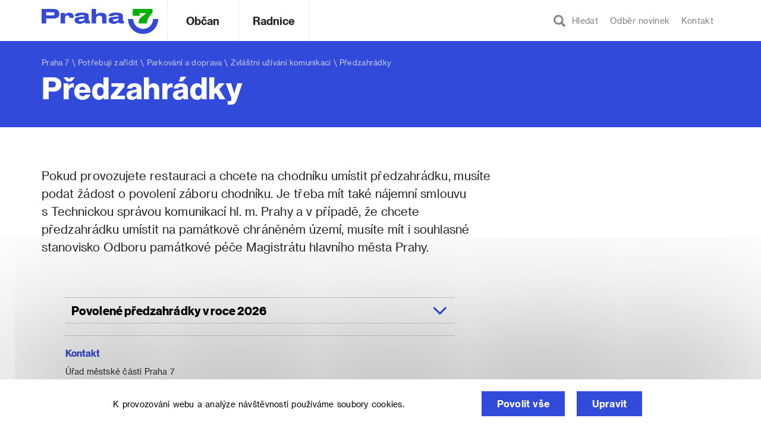

--- FILE ---
content_type: text/html; charset=UTF-8
request_url: https://www.praha7.cz/potrebuji-zaridit/doprava/zvlastni-uzivani-komunikace/predzahradky/
body_size: 17307
content:
<!DOCTYPE html>
<html lang="cs" prefix="og: http://ogp.me/ns#">
<head>
<meta charset="UTF-8">
<meta http-equiv="X-UA-Compatible" content="IE=edge">
<meta name="viewport" content="width=device-width, initial-scale=1.0, maximum-scale=1.0, user-scalable=0" />
<link rel="profile" href="http://gmpg.org/xfn/11">

<link rel="apple-touch-icon" sizes="180x180" href="https://www.praha7.cz/wp-content/themes/praha7/img/favicon/apple-touch-icon.png">
<link rel="icon" type="image/png" href="https://www.praha7.cz/wp-content/themes/praha7/img/favicon/favicon-32x32.png" sizes="32x32">
<link rel="icon" type="image/png" href="https://www.praha7.cz/wp-content/themes/praha7/img/favicon/favicon-16x16.png" sizes="16x16">
<link rel="manifest" href="https://www.praha7.cz/wp-content/themes/praha7/img/favicon/manifest.json">
<link rel="mask-icon" href="https://www.praha7.cz/wp-content/themes/praha7/img/favicon/safari-pinned-tab.svg" color="#ffffff">
<link rel="shortcut icon" href="https://www.praha7.cz/wp-content/themes/praha7/img/favicon/favicon.ico">
<link rel="stylesheet" href="https://www.praha7.cz/wp-content/themes/praha7/print.css" media="print">
<meta name="msapplication-config" content="https://www.praha7.cz/wp-content/themes/praha7/img/favicon/browserconfig.xml">
<meta name="theme-color" content="#ffffff">

<meta name="category" value="page">
<meta property="og:url"                content="https://www.praha7.cz/potrebuji-zaridit/doprava/zvlastni-uzivani-komunikace/predzahradky/?id=" />
<meta property="og:type"               content="article" />
<meta property="og:title"              content="" />
<meta property="og:description"        content="" />
<meta property="og:image"              content="" />

<title>Předzahrádky | Praha 7</title>
<meta name='robots' content='max-image-preview:large' />

<!-- This site is optimized with the Yoast SEO plugin v7.1 - https://yoast.com/wordpress/plugins/seo/ -->
<link rel="canonical" href="https://www.praha7.cz/potrebuji-zaridit/doprava/zvlastni-uzivani-komunikace/predzahradky/" />
<meta property="og:locale" content="cs_CZ" />
<meta property="og:type" content="article" />
<meta property="og:title" content="Předzahrádky | Praha 7" />
<meta property="og:description" content="[perex] Pokud provozujete restauraci a&nbsp;chcete na chodníku umístit předzahrádku, musíte podat žádost o&nbsp;povolení záboru chodníku. Je třeba mít také nájemní smlouvu s&nbsp;Technickou správou komunikací hl. m. Prahy a&nbsp;v&nbsp;případě, že chcete předzahrádku umístit na památkově chráněném území, musíte mít i&nbsp;souhlasné stanovisko Odboru památkové péče Magistrátu hlavního města Prahy. [/perex] ulice termín provozovatel Milady Horákové 47 12.&nbsp;1. &hellip;" />
<meta property="og:url" content="https://www.praha7.cz/potrebuji-zaridit/doprava/zvlastni-uzivani-komunikace/predzahradky/" />
<meta property="og:site_name" content="Praha 7" />
<meta property="article:publisher" content="https://www.facebook.com/Praha7/" />
<meta name="twitter:card" content="summary_large_image" />
<meta name="twitter:description" content="[perex] Pokud provozujete restauraci a&nbsp;chcete na chodníku umístit předzahrádku, musíte podat žádost o&nbsp;povolení záboru chodníku. Je třeba mít také nájemní smlouvu s&nbsp;Technickou správou komunikací hl. m. Prahy a&nbsp;v&nbsp;případě, že chcete předzahrádku umístit na památkově chráněném území, musíte mít i&nbsp;souhlasné stanovisko Odboru památkové péče Magistrátu hlavního města Prahy. [/perex] ulice termín provozovatel Milady Horákové 47 12.&nbsp;1. [&hellip;]" />
<meta name="twitter:title" content="Předzahrádky | Praha 7" />
<script type='application/ld+json'>{"@context":"https:\/\/schema.org","@type":"Organization","url":"https:\/\/www.praha7.cz\/","sameAs":["https:\/\/www.facebook.com\/Praha7\/","https:\/\/www.youtube.com\/user\/MCPraha7"],"@id":"#organization","name":"M\u011bstsk\u00e1 \u010d\u00e1st Praha 7","logo":"https:\/\/www.praha7.cz\/wp-content\/uploads\/2018\/03\/logo-P7-rgb.png"}</script>
<!-- / Yoast SEO plugin. -->

<link rel='dns-prefetch' href='//ajax.googleapis.com' />
<link rel='dns-prefetch' href='//s.w.org' />
<link rel="alternate" type="application/rss+xml" title="Praha 7 &raquo; RSS zdroj" href="https://www.praha7.cz/feed/" />
<link rel="alternate" type="application/rss+xml" title="Praha 7 &raquo; RSS komentářů" href="https://www.praha7.cz/comments/feed/" />
		<!-- This site uses the Google Analytics by MonsterInsights plugin v9.0.1 - Using Analytics tracking - https://www.monsterinsights.com/ -->
							<script src="//www.googletagmanager.com/gtag/js?id=G-PM98PGF2XX"  data-cfasync="false" data-wpfc-render="false" type="text/javascript" async></script>
			<script data-cfasync="false" data-wpfc-render="false" type="text/javascript">
				var mi_version = '9.0.1';
				var mi_track_user = true;
				var mi_no_track_reason = '';
								var MonsterInsightsDefaultLocations = {"page_location":"https:\/\/www.praha7.cz\/potrebuji-zaridit\/doprava\/zvlastni-uzivani-komunikace\/predzahradky\/"};
				if ( typeof MonsterInsightsPrivacyGuardFilter === 'function' ) {
					var MonsterInsightsLocations = (typeof MonsterInsightsExcludeQuery === 'object') ? MonsterInsightsPrivacyGuardFilter( MonsterInsightsExcludeQuery ) : MonsterInsightsPrivacyGuardFilter( MonsterInsightsDefaultLocations );
				} else {
					var MonsterInsightsLocations = (typeof MonsterInsightsExcludeQuery === 'object') ? MonsterInsightsExcludeQuery : MonsterInsightsDefaultLocations;
				}

								var disableStrs = [
										'ga-disable-G-PM98PGF2XX',
									];

				/* Function to detect opted out users */
				function __gtagTrackerIsOptedOut() {
					for (var index = 0; index < disableStrs.length; index++) {
						if (document.cookie.indexOf(disableStrs[index] + '=true') > -1) {
							return true;
						}
					}

					return false;
				}

				/* Disable tracking if the opt-out cookie exists. */
				if (__gtagTrackerIsOptedOut()) {
					for (var index = 0; index < disableStrs.length; index++) {
						window[disableStrs[index]] = true;
					}
				}

				/* Opt-out function */
				function __gtagTrackerOptout() {
					for (var index = 0; index < disableStrs.length; index++) {
						document.cookie = disableStrs[index] + '=true; expires=Thu, 31 Dec 2099 23:59:59 UTC; path=/';
						window[disableStrs[index]] = true;
					}
				}

				if ('undefined' === typeof gaOptout) {
					function gaOptout() {
						__gtagTrackerOptout();
					}
				}
								window.dataLayer = window.dataLayer || [];

				window.MonsterInsightsDualTracker = {
					helpers: {},
					trackers: {},
				};
				if (mi_track_user) {
					function __gtagDataLayer() {
						dataLayer.push(arguments);
					}

					function __gtagTracker(type, name, parameters) {
						if (!parameters) {
							parameters = {};
						}

						if (parameters.send_to) {
							__gtagDataLayer.apply(null, arguments);
							return;
						}

						if (type === 'event') {
														parameters.send_to = monsterinsights_frontend.v4_id;
							var hookName = name;
							if (typeof parameters['event_category'] !== 'undefined') {
								hookName = parameters['event_category'] + ':' + name;
							}

							if (typeof MonsterInsightsDualTracker.trackers[hookName] !== 'undefined') {
								MonsterInsightsDualTracker.trackers[hookName](parameters);
							} else {
								__gtagDataLayer('event', name, parameters);
							}
							
						} else {
							__gtagDataLayer.apply(null, arguments);
						}
					}

					__gtagTracker('js', new Date());
					__gtagTracker('set', {
						'developer_id.dZGIzZG': true,
											});
					if ( MonsterInsightsLocations.page_location ) {
						__gtagTracker('set', MonsterInsightsLocations);
					}
										__gtagTracker('config', 'G-PM98PGF2XX', {"forceSSL":"true","link_attribution":"true"} );
															window.gtag = __gtagTracker;										(function () {
						/* https://developers.google.com/analytics/devguides/collection/analyticsjs/ */
						/* ga and __gaTracker compatibility shim. */
						var noopfn = function () {
							return null;
						};
						var newtracker = function () {
							return new Tracker();
						};
						var Tracker = function () {
							return null;
						};
						var p = Tracker.prototype;
						p.get = noopfn;
						p.set = noopfn;
						p.send = function () {
							var args = Array.prototype.slice.call(arguments);
							args.unshift('send');
							__gaTracker.apply(null, args);
						};
						var __gaTracker = function () {
							var len = arguments.length;
							if (len === 0) {
								return;
							}
							var f = arguments[len - 1];
							if (typeof f !== 'object' || f === null || typeof f.hitCallback !== 'function') {
								if ('send' === arguments[0]) {
									var hitConverted, hitObject = false, action;
									if ('event' === arguments[1]) {
										if ('undefined' !== typeof arguments[3]) {
											hitObject = {
												'eventAction': arguments[3],
												'eventCategory': arguments[2],
												'eventLabel': arguments[4],
												'value': arguments[5] ? arguments[5] : 1,
											}
										}
									}
									if ('pageview' === arguments[1]) {
										if ('undefined' !== typeof arguments[2]) {
											hitObject = {
												'eventAction': 'page_view',
												'page_path': arguments[2],
											}
										}
									}
									if (typeof arguments[2] === 'object') {
										hitObject = arguments[2];
									}
									if (typeof arguments[5] === 'object') {
										Object.assign(hitObject, arguments[5]);
									}
									if ('undefined' !== typeof arguments[1].hitType) {
										hitObject = arguments[1];
										if ('pageview' === hitObject.hitType) {
											hitObject.eventAction = 'page_view';
										}
									}
									if (hitObject) {
										action = 'timing' === arguments[1].hitType ? 'timing_complete' : hitObject.eventAction;
										hitConverted = mapArgs(hitObject);
										__gtagTracker('event', action, hitConverted);
									}
								}
								return;
							}

							function mapArgs(args) {
								var arg, hit = {};
								var gaMap = {
									'eventCategory': 'event_category',
									'eventAction': 'event_action',
									'eventLabel': 'event_label',
									'eventValue': 'event_value',
									'nonInteraction': 'non_interaction',
									'timingCategory': 'event_category',
									'timingVar': 'name',
									'timingValue': 'value',
									'timingLabel': 'event_label',
									'page': 'page_path',
									'location': 'page_location',
									'title': 'page_title',
									'referrer' : 'page_referrer',
								};
								for (arg in args) {
																		if (!(!args.hasOwnProperty(arg) || !gaMap.hasOwnProperty(arg))) {
										hit[gaMap[arg]] = args[arg];
									} else {
										hit[arg] = args[arg];
									}
								}
								return hit;
							}

							try {
								f.hitCallback();
							} catch (ex) {
							}
						};
						__gaTracker.create = newtracker;
						__gaTracker.getByName = newtracker;
						__gaTracker.getAll = function () {
							return [];
						};
						__gaTracker.remove = noopfn;
						__gaTracker.loaded = true;
						window['__gaTracker'] = __gaTracker;
					})();
									} else {
										console.log("");
					(function () {
						function __gtagTracker() {
							return null;
						}

						window['__gtagTracker'] = __gtagTracker;
						window['gtag'] = __gtagTracker;
					})();
									}
			</script>
				<!-- / Google Analytics by MonsterInsights -->
		<script type="text/javascript">
window._wpemojiSettings = {"baseUrl":"https:\/\/s.w.org\/images\/core\/emoji\/13.1.0\/72x72\/","ext":".png","svgUrl":"https:\/\/s.w.org\/images\/core\/emoji\/13.1.0\/svg\/","svgExt":".svg","source":{"concatemoji":"https:\/\/www.praha7.cz\/wp-includes\/js\/wp-emoji-release.min.js?ver=5.9.3"}};
/*! This file is auto-generated */
!function(e,a,t){var n,r,o,i=a.createElement("canvas"),p=i.getContext&&i.getContext("2d");function s(e,t){var a=String.fromCharCode;p.clearRect(0,0,i.width,i.height),p.fillText(a.apply(this,e),0,0);e=i.toDataURL();return p.clearRect(0,0,i.width,i.height),p.fillText(a.apply(this,t),0,0),e===i.toDataURL()}function c(e){var t=a.createElement("script");t.src=e,t.defer=t.type="text/javascript",a.getElementsByTagName("head")[0].appendChild(t)}for(o=Array("flag","emoji"),t.supports={everything:!0,everythingExceptFlag:!0},r=0;r<o.length;r++)t.supports[o[r]]=function(e){if(!p||!p.fillText)return!1;switch(p.textBaseline="top",p.font="600 32px Arial",e){case"flag":return s([127987,65039,8205,9895,65039],[127987,65039,8203,9895,65039])?!1:!s([55356,56826,55356,56819],[55356,56826,8203,55356,56819])&&!s([55356,57332,56128,56423,56128,56418,56128,56421,56128,56430,56128,56423,56128,56447],[55356,57332,8203,56128,56423,8203,56128,56418,8203,56128,56421,8203,56128,56430,8203,56128,56423,8203,56128,56447]);case"emoji":return!s([10084,65039,8205,55357,56613],[10084,65039,8203,55357,56613])}return!1}(o[r]),t.supports.everything=t.supports.everything&&t.supports[o[r]],"flag"!==o[r]&&(t.supports.everythingExceptFlag=t.supports.everythingExceptFlag&&t.supports[o[r]]);t.supports.everythingExceptFlag=t.supports.everythingExceptFlag&&!t.supports.flag,t.DOMReady=!1,t.readyCallback=function(){t.DOMReady=!0},t.supports.everything||(n=function(){t.readyCallback()},a.addEventListener?(a.addEventListener("DOMContentLoaded",n,!1),e.addEventListener("load",n,!1)):(e.attachEvent("onload",n),a.attachEvent("onreadystatechange",function(){"complete"===a.readyState&&t.readyCallback()})),(n=t.source||{}).concatemoji?c(n.concatemoji):n.wpemoji&&n.twemoji&&(c(n.twemoji),c(n.wpemoji)))}(window,document,window._wpemojiSettings);
</script>
<style type="text/css">
img.wp-smiley,
img.emoji {
	display: inline !important;
	border: none !important;
	box-shadow: none !important;
	height: 1em !important;
	width: 1em !important;
	margin: 0 0.07em !important;
	vertical-align: -0.1em !important;
	background: none !important;
	padding: 0 !important;
}
</style>
	<link rel='stylesheet' id='wp-block-library-css'  href='https://www.praha7.cz/wp-includes/css/dist/block-library/style.min.css?ver=5.9.3' type='text/css' media='all' />
<style id='global-styles-inline-css' type='text/css'>
body{--wp--preset--color--black: #000000;--wp--preset--color--cyan-bluish-gray: #abb8c3;--wp--preset--color--white: #ffffff;--wp--preset--color--pale-pink: #f78da7;--wp--preset--color--vivid-red: #cf2e2e;--wp--preset--color--luminous-vivid-orange: #ff6900;--wp--preset--color--luminous-vivid-amber: #fcb900;--wp--preset--color--light-green-cyan: #7bdcb5;--wp--preset--color--vivid-green-cyan: #00d084;--wp--preset--color--pale-cyan-blue: #8ed1fc;--wp--preset--color--vivid-cyan-blue: #0693e3;--wp--preset--color--vivid-purple: #9b51e0;--wp--preset--gradient--vivid-cyan-blue-to-vivid-purple: linear-gradient(135deg,rgba(6,147,227,1) 0%,rgb(155,81,224) 100%);--wp--preset--gradient--light-green-cyan-to-vivid-green-cyan: linear-gradient(135deg,rgb(122,220,180) 0%,rgb(0,208,130) 100%);--wp--preset--gradient--luminous-vivid-amber-to-luminous-vivid-orange: linear-gradient(135deg,rgba(252,185,0,1) 0%,rgba(255,105,0,1) 100%);--wp--preset--gradient--luminous-vivid-orange-to-vivid-red: linear-gradient(135deg,rgba(255,105,0,1) 0%,rgb(207,46,46) 100%);--wp--preset--gradient--very-light-gray-to-cyan-bluish-gray: linear-gradient(135deg,rgb(238,238,238) 0%,rgb(169,184,195) 100%);--wp--preset--gradient--cool-to-warm-spectrum: linear-gradient(135deg,rgb(74,234,220) 0%,rgb(151,120,209) 20%,rgb(207,42,186) 40%,rgb(238,44,130) 60%,rgb(251,105,98) 80%,rgb(254,248,76) 100%);--wp--preset--gradient--blush-light-purple: linear-gradient(135deg,rgb(255,206,236) 0%,rgb(152,150,240) 100%);--wp--preset--gradient--blush-bordeaux: linear-gradient(135deg,rgb(254,205,165) 0%,rgb(254,45,45) 50%,rgb(107,0,62) 100%);--wp--preset--gradient--luminous-dusk: linear-gradient(135deg,rgb(255,203,112) 0%,rgb(199,81,192) 50%,rgb(65,88,208) 100%);--wp--preset--gradient--pale-ocean: linear-gradient(135deg,rgb(255,245,203) 0%,rgb(182,227,212) 50%,rgb(51,167,181) 100%);--wp--preset--gradient--electric-grass: linear-gradient(135deg,rgb(202,248,128) 0%,rgb(113,206,126) 100%);--wp--preset--gradient--midnight: linear-gradient(135deg,rgb(2,3,129) 0%,rgb(40,116,252) 100%);--wp--preset--duotone--dark-grayscale: url('#wp-duotone-dark-grayscale');--wp--preset--duotone--grayscale: url('#wp-duotone-grayscale');--wp--preset--duotone--purple-yellow: url('#wp-duotone-purple-yellow');--wp--preset--duotone--blue-red: url('#wp-duotone-blue-red');--wp--preset--duotone--midnight: url('#wp-duotone-midnight');--wp--preset--duotone--magenta-yellow: url('#wp-duotone-magenta-yellow');--wp--preset--duotone--purple-green: url('#wp-duotone-purple-green');--wp--preset--duotone--blue-orange: url('#wp-duotone-blue-orange');--wp--preset--font-size--small: 13px;--wp--preset--font-size--medium: 20px;--wp--preset--font-size--large: 36px;--wp--preset--font-size--x-large: 42px;}.has-black-color{color: var(--wp--preset--color--black) !important;}.has-cyan-bluish-gray-color{color: var(--wp--preset--color--cyan-bluish-gray) !important;}.has-white-color{color: var(--wp--preset--color--white) !important;}.has-pale-pink-color{color: var(--wp--preset--color--pale-pink) !important;}.has-vivid-red-color{color: var(--wp--preset--color--vivid-red) !important;}.has-luminous-vivid-orange-color{color: var(--wp--preset--color--luminous-vivid-orange) !important;}.has-luminous-vivid-amber-color{color: var(--wp--preset--color--luminous-vivid-amber) !important;}.has-light-green-cyan-color{color: var(--wp--preset--color--light-green-cyan) !important;}.has-vivid-green-cyan-color{color: var(--wp--preset--color--vivid-green-cyan) !important;}.has-pale-cyan-blue-color{color: var(--wp--preset--color--pale-cyan-blue) !important;}.has-vivid-cyan-blue-color{color: var(--wp--preset--color--vivid-cyan-blue) !important;}.has-vivid-purple-color{color: var(--wp--preset--color--vivid-purple) !important;}.has-black-background-color{background-color: var(--wp--preset--color--black) !important;}.has-cyan-bluish-gray-background-color{background-color: var(--wp--preset--color--cyan-bluish-gray) !important;}.has-white-background-color{background-color: var(--wp--preset--color--white) !important;}.has-pale-pink-background-color{background-color: var(--wp--preset--color--pale-pink) !important;}.has-vivid-red-background-color{background-color: var(--wp--preset--color--vivid-red) !important;}.has-luminous-vivid-orange-background-color{background-color: var(--wp--preset--color--luminous-vivid-orange) !important;}.has-luminous-vivid-amber-background-color{background-color: var(--wp--preset--color--luminous-vivid-amber) !important;}.has-light-green-cyan-background-color{background-color: var(--wp--preset--color--light-green-cyan) !important;}.has-vivid-green-cyan-background-color{background-color: var(--wp--preset--color--vivid-green-cyan) !important;}.has-pale-cyan-blue-background-color{background-color: var(--wp--preset--color--pale-cyan-blue) !important;}.has-vivid-cyan-blue-background-color{background-color: var(--wp--preset--color--vivid-cyan-blue) !important;}.has-vivid-purple-background-color{background-color: var(--wp--preset--color--vivid-purple) !important;}.has-black-border-color{border-color: var(--wp--preset--color--black) !important;}.has-cyan-bluish-gray-border-color{border-color: var(--wp--preset--color--cyan-bluish-gray) !important;}.has-white-border-color{border-color: var(--wp--preset--color--white) !important;}.has-pale-pink-border-color{border-color: var(--wp--preset--color--pale-pink) !important;}.has-vivid-red-border-color{border-color: var(--wp--preset--color--vivid-red) !important;}.has-luminous-vivid-orange-border-color{border-color: var(--wp--preset--color--luminous-vivid-orange) !important;}.has-luminous-vivid-amber-border-color{border-color: var(--wp--preset--color--luminous-vivid-amber) !important;}.has-light-green-cyan-border-color{border-color: var(--wp--preset--color--light-green-cyan) !important;}.has-vivid-green-cyan-border-color{border-color: var(--wp--preset--color--vivid-green-cyan) !important;}.has-pale-cyan-blue-border-color{border-color: var(--wp--preset--color--pale-cyan-blue) !important;}.has-vivid-cyan-blue-border-color{border-color: var(--wp--preset--color--vivid-cyan-blue) !important;}.has-vivid-purple-border-color{border-color: var(--wp--preset--color--vivid-purple) !important;}.has-vivid-cyan-blue-to-vivid-purple-gradient-background{background: var(--wp--preset--gradient--vivid-cyan-blue-to-vivid-purple) !important;}.has-light-green-cyan-to-vivid-green-cyan-gradient-background{background: var(--wp--preset--gradient--light-green-cyan-to-vivid-green-cyan) !important;}.has-luminous-vivid-amber-to-luminous-vivid-orange-gradient-background{background: var(--wp--preset--gradient--luminous-vivid-amber-to-luminous-vivid-orange) !important;}.has-luminous-vivid-orange-to-vivid-red-gradient-background{background: var(--wp--preset--gradient--luminous-vivid-orange-to-vivid-red) !important;}.has-very-light-gray-to-cyan-bluish-gray-gradient-background{background: var(--wp--preset--gradient--very-light-gray-to-cyan-bluish-gray) !important;}.has-cool-to-warm-spectrum-gradient-background{background: var(--wp--preset--gradient--cool-to-warm-spectrum) !important;}.has-blush-light-purple-gradient-background{background: var(--wp--preset--gradient--blush-light-purple) !important;}.has-blush-bordeaux-gradient-background{background: var(--wp--preset--gradient--blush-bordeaux) !important;}.has-luminous-dusk-gradient-background{background: var(--wp--preset--gradient--luminous-dusk) !important;}.has-pale-ocean-gradient-background{background: var(--wp--preset--gradient--pale-ocean) !important;}.has-electric-grass-gradient-background{background: var(--wp--preset--gradient--electric-grass) !important;}.has-midnight-gradient-background{background: var(--wp--preset--gradient--midnight) !important;}.has-small-font-size{font-size: var(--wp--preset--font-size--small) !important;}.has-medium-font-size{font-size: var(--wp--preset--font-size--medium) !important;}.has-large-font-size{font-size: var(--wp--preset--font-size--large) !important;}.has-x-large-font-size{font-size: var(--wp--preset--font-size--x-large) !important;}
</style>
<link rel='stylesheet' id='bwg_frontend-css'  href='https://www.praha7.cz/wp-content/plugins/photo-gallery/css/bwg_frontend.css?ver=1.3.46' type='text/css' media='all' />
<link rel='stylesheet' id='bwg_font-awesome-css'  href='https://www.praha7.cz/wp-content/plugins/photo-gallery/css/font-awesome/font-awesome.css?ver=4.6.3' type='text/css' media='all' />
<link rel='stylesheet' id='bwg_mCustomScrollbar-css'  href='https://www.praha7.cz/wp-content/plugins/photo-gallery/css/jquery.mCustomScrollbar.css?ver=1.3.46' type='text/css' media='all' />
<link rel='stylesheet' id='bwg_sumoselect-css'  href='https://www.praha7.cz/wp-content/plugins/photo-gallery/css/sumoselect.css?ver=3.0.2' type='text/css' media='all' />
<link rel='stylesheet' id='wpforo-widgets-css'  href='https://www.praha7.cz/wp-content/plugins/wpforo/wpf-themes/classic/widgets.css?ver=1.9.9.1' type='text/css' media='all' />
<link rel='stylesheet' id='praha7-bootstrap-css-css'  href='https://www.praha7.cz/wp-content/themes/praha7/css/bootstrap.min.css?ver=5.9.3' type='text/css' media='all' />
<link rel='stylesheet' id='praha7-datepicker-css-css'  href='https://www.praha7.cz/wp-content/themes/praha7/css/bootstrap-datepicker.standalone.min.css?ver=1.6.4' type='text/css' media='all' />
<link rel='stylesheet' id='praha7-stylesheet-css'  href='https://www.praha7.cz/wp-content/themes/praha7/style.css?ver=706317472' type='text/css' media='all' />
<link rel='stylesheet' id='praha7-fonts-css'  href='https://www.praha7.cz/wp-content/themes/praha7/css/fonts.css?ver=5.9.3' type='text/css' media='all' />
<link rel='stylesheet' id='praha7-fontawesome-css'  href='https://www.praha7.cz/wp-content/themes/praha7/css/font-awesome.min.css?ver=5.9.3' type='text/css' media='all' />
<link rel='stylesheet' id='tablepress-responsive-tables-css'  href='https://www.praha7.cz/wp-content/plugins/tablepress-responsive-tables/css/responsive.dataTables.min.css?ver=1.4' type='text/css' media='all' />
<link rel='stylesheet' id='tablepress-default-css'  href='https://www.praha7.cz/wp-content/plugins/tablepress/css/default.min.css?ver=1.9' type='text/css' media='all' />
<style id='tablepress-default-inline-css' type='text/css'>
.tablepress-id-14,.tablepress-id-15,.tablepress-id-16,.tablepress-id-17,.tablepress-id-18,.tablepress-id-19,.tablepress-id-20,.tablepress-id-21,.tablepress-id-22,.tablepress-id-23,.tablepress-id-24,{font-family:Arial;font-size:12px;color:#000}.tablepress thead th,.tablepress tfoot th{border-bottom-style:solid;border-bottom-color:#324AD9;border-bottom-width:2px;border-top-style:solid;border-top-color:#324AD9;border-top-width:4px;color:#324AD9;background-color:#fff}.tablepress thead .sorting_asc,.tablepress thead .sorting_desc,.tablepress thead .sorting:hover{color:#242424;background-color:#f3F3F3}.word-wrap td{word-wrap:break-word;max-width:200px}
</style>
<link rel='stylesheet' id='wpforo-dynamic-style-css'  href='https://www.praha7.cz/wp-content/plugins/wpforo/wpf-themes/classic/colors.css?ver=1.9.9.1.c5e15f2deae94f5190807027f991409e' type='text/css' media='all' />
<!--[if !IE]><!-->
<link rel='stylesheet' id='tablepress-responsive-tables-flip-css'  href='https://www.praha7.cz/wp-content/plugins/tablepress-responsive-tables/css/tablepress-responsive-flip.min.css?ver=1.4' type='text/css' media='all' />
<!--<![endif]-->
<script type='text/javascript' src='https://www.praha7.cz/wp-includes/js/jquery/jquery.min.js?ver=3.6.0' id='jquery-core-js'></script>
<script type='text/javascript' src='https://www.praha7.cz/wp-includes/js/jquery/jquery-migrate.min.js?ver=3.3.2' id='jquery-migrate-js'></script>
<script type='text/javascript' id='jquery-migrate-js-after'>

	 	jQuery(document).ready(function() {
			jQuery( ".opensearch" ).on( "click", tapHandler );
				
			function tapHandler( event ) {
				jQuery(".search_field").show();
				setTimeout(function(){
					jQuery("#search-form #s").focus();
				}, 0);

				jQuery( ".no-search-field" ).hide();
			}

			jQuery( ".form-control-clear" ).click(function() {
				jQuery( ".no-search-field" ).show();
				jQuery(".search_field").hide();
			});

		});
	 

		// Hide Header on on scroll down
		var didScroll;
		var lastScrollTop = 0;
		var delta = 5;

		jQuery(window).scroll(function(event){
				didScroll = true;

				if (didScroll) {
					hasScrolled();
					didScroll = false;
				}
		});

		function hasScrolled() {
				var st = jQuery(this).scrollTop();
				var navbarHeight = jQuery(".site-header").outerHeight();
				
				if (st > (navbarHeight + 30)) {
					jQuery(".site-header").removeClass("nav-topped").addClass("nav-scrolled");
					jQuery("body").css({ "padding-top": navbarHeight });
				} else if ((st <= navbarHeight)) {
					jQuery(".site-header").removeClass("nav-scrolled").addClass("nav-topped");
					jQuery("body").css({ "padding-top": "0" });
				}

				// Make sure they scroll more than delta
				if(Math.abs(lastScrollTop - st) <= delta)
						return;
				
				// If they scrolled down and are past the navbar, add class .nav-up.
				// This is necessary so you never see what is "behind" the navbar.
				if (st > lastScrollTop && st > navbarHeight){
						// Scroll Down
						jQuery(".site-header").css({ "top": -navbarHeight });
				} else {
						// Scroll Up
						if(st + jQuery(window).height() < jQuery(document).height()) {
							jQuery(".site-header").css({ "top": "0" });
						}
				}

				lastScrollTop = st;
}
	 

	 	jQuery(document).ready(function() {
			jQuery("#user_login").attr( "placeholder", "váš email" );
			jQuery("#user_pass").attr( "placeholder", "vaše heslo" );

			jQuery( ".openlogin" ).on( "click", toggleLogin );
			jQuery( ".closeLogin").on( "click", toggleLogin );

			jQuery(document).mouseup(function (e) {
				var container = jQuery(".login-dropdown");

				if (!container.is(e.target) && container.has(e.target).length === 0) {
					jQuery(".login-dropdown").hide();
					jQuery(".openlogin").removeClass( "active-navbar-link" );
				}
			});

			function toggleLogin( event ) {
				jQuery(".login-dropdown").toggle();
				jQuery(".openlogin").toggleClass( "active-navbar-link" );
			}
		});
	 
</script>
<script type='text/javascript' src='https://www.praha7.cz/wp-content/plugins/google-analytics-for-wordpress/assets/js/frontend-gtag.min.js?ver=9.0.1' id='monsterinsights-frontend-script-js'></script>
<script data-cfasync="false" data-wpfc-render="false" type="text/javascript" id='monsterinsights-frontend-script-js-extra'>/* <![CDATA[ */
var monsterinsights_frontend = {"js_events_tracking":"true","download_extensions":"doc,pdf,ppt,zip,xls,docx,pptx,xlsx","inbound_paths":"[]","home_url":"https:\/\/www.praha7.cz","hash_tracking":"false","v4_id":"G-PM98PGF2XX"};/* ]]> */
</script>
<script type='text/javascript' src='https://www.praha7.cz/wp-content/plugins/photo-gallery/js/bwg_frontend.js?ver=1.3.46' id='bwg_frontend-js'></script>
<script type='text/javascript' id='bwg_sumoselect-js-extra'>
/* <![CDATA[ */
var bwg_objectsL10n = {"bwg_select_tag":"Select Tag","bwg_search":"Hledat"};
/* ]]> */
</script>
<script type='text/javascript' src='https://www.praha7.cz/wp-content/plugins/photo-gallery/js/jquery.sumoselect.min.js?ver=3.0.2' id='bwg_sumoselect-js'></script>
<script type='text/javascript' src='https://www.praha7.cz/wp-content/plugins/photo-gallery/js/jquery.mobile.js?ver=1.3.46' id='bwg_jquery_mobile-js'></script>
<script type='text/javascript' src='https://www.praha7.cz/wp-content/plugins/photo-gallery/js/jquery.mCustomScrollbar.concat.min.js?ver=1.3.46' id='bwg_mCustomScrollbar-js'></script>
<script type='text/javascript' src='https://www.praha7.cz/wp-content/plugins/photo-gallery/js/jquery.fullscreen-0.4.1.js?ver=0.4.1' id='jquery-fullscreen-js'></script>
<script type='text/javascript' id='bwg_gallery_box-js-extra'>
/* <![CDATA[ */
var bwg_objectL10n = {"bwg_field_required":"field is required.","bwg_mail_validation":"Toto nen\u00ed platn\u00e1 e-mailov\u00e1 adresa.","bwg_search_result":"Nejsou \u017e\u00e1dn\u00e9 sn\u00edmky, kter\u00e9 odpov\u00eddaj\u00ed zadan\u00fdm."};
/* ]]> */
</script>
<script type='text/javascript' src='https://www.praha7.cz/wp-content/plugins/photo-gallery/js/bwg_gallery_box.js?ver=1.3.46' id='bwg_gallery_box-js'></script>
<script type='text/javascript' id='snazzymaps-js-js-extra'>
/* <![CDATA[ */
var SnazzyDataForSnazzyMaps = [];
SnazzyDataForSnazzyMaps={"id":11517,"name":"Blue Essence","description":"It looks good.","url":"https:\/\/snazzymaps.com\/style\/11517\/blue-essence","imageUrl":"https:\/\/snazzy-maps-cdn.azureedge.net\/assets\/11517-blue-essence.png?v=20170626070956","json":"[{\"featureType\":\"landscape.natural\",\"elementType\":\"geometry.fill\",\"stylers\":[{\"visibility\":\"on\"},{\"color\":\"#e0efef\"}]},{\"featureType\":\"poi\",\"elementType\":\"geometry.fill\",\"stylers\":[{\"visibility\":\"on\"},{\"hue\":\"#1900ff\"},{\"color\":\"#c0e8e8\"}]},{\"featureType\":\"road\",\"elementType\":\"geometry\",\"stylers\":[{\"lightness\":100},{\"visibility\":\"simplified\"}]},{\"featureType\":\"road\",\"elementType\":\"labels\",\"stylers\":[{\"visibility\":\"off\"}]},{\"featureType\":\"transit.line\",\"elementType\":\"geometry\",\"stylers\":[{\"visibility\":\"on\"},{\"lightness\":700}]},{\"featureType\":\"water\",\"elementType\":\"all\",\"stylers\":[{\"color\":\"#7dcdcd\"}]}]","views":6178,"favorites":45,"createdBy":{"name":"sairam","url":null},"createdOn":"2015-02-24T06:10:25.677","tags":["colorful","dark","light"],"colors":["blue","multi","purple"]};
/* ]]> */
</script>
<script type='text/javascript' src='https://www.praha7.cz/wp-content/plugins/snazzy-maps/snazzymaps.js?ver=1.1.3' id='snazzymaps-js-js'></script>
<script type='text/javascript' src='https://www.praha7.cz/wp-content/plugins/stop-user-enumeration/frontend/js/frontend.js?ver=1.3.13' id='stop-user-enumeration-js'></script>
<script type='text/javascript' src='https://www.praha7.cz/wp-content/themes/praha7/js/js.cookie.min.js?ver=5.9.3' id='js-cookie-js'></script>
<script type='text/javascript' src='https://www.praha7.cz/wp-content/themes/praha7/js/cookies.js?ver=5.9.3' id='cookies-js'></script>
<script type='text/javascript' src='https://www.praha7.cz/wp-content/themes/praha7/js/cookies-modal.js?ver=5.9.3' id='cookies-modal-js'></script>
<link rel="https://api.w.org/" href="https://www.praha7.cz/api/" /><link rel="alternate" type="application/json" href="https://www.praha7.cz/api/wp/v2/pages/1193" /><link rel="EditURI" type="application/rsd+xml" title="RSD" href="https://www.praha7.cz/xmlrpc.php?rsd" />
<link rel="wlwmanifest" type="application/wlwmanifest+xml" href="https://www.praha7.cz/wp-includes/wlwmanifest.xml" /> 
<meta name="generator" content="WordPress 5.9.3" />
<link rel='shortlink' href='https://www.praha7.cz/?p=1193' />
<link rel="alternate" type="application/json+oembed" href="https://www.praha7.cz/api/oembed/1.0/embed?url=https%3A%2F%2Fwww.praha7.cz%2Fpotrebuji-zaridit%2Fdoprava%2Fzvlastni-uzivani-komunikace%2Fpredzahradky%2F" />
<link rel="alternate" type="text/xml+oembed" href="https://www.praha7.cz/api/oembed/1.0/embed?url=https%3A%2F%2Fwww.praha7.cz%2Fpotrebuji-zaridit%2Fdoprava%2Fzvlastni-uzivani-komunikace%2Fpredzahradky%2F&#038;format=xml" />


<!-- https://wordpress.org/plugins/indicate-external-links/ -->
<script type="text/javascript">
jQuery(document).ready(function(){
jQuery("a[href*='http://']:not([href*='"+"praha7.cz"+"'])").not('a:has(img)').addClass("extlink").append('<sup></sup>');
jQuery("a[href*='https://']:not([href*='"+"praha7.cz"+"'])").not('a:has(img)').addClass("extlink https").append('<sup></sup>');
});
</script>

<style type="text/css" media=screen>

	.extlink sup:after {
		content: "\2197";
		font-size: 1em;
		line-height: 0; 
		position: relative; 
		vertical-align: baseline; 
	}

	.nav-menu .extlink sup:after,
	.wp-caption-text .extlink sup:after {
		content:"";
	}
	
</style>

<style type="text/css">.recentcomments a{display:inline !important;padding:0 !important;margin:0 !important;}</style></head>

<body class="page-template-default page page-id-1193 page-parent page-child parent-pageid-1233 group-blog wpf-default wpft-">

<div id="page" class="site">
	<header id="masthead" class="site-header" role="banner">
		
		<nav id="site-navigation" class="navbar navbar-default main-navigation clearfix" role="navigation">
			<div class="container">
				<div class="navbar-header">
					<button type="button" class="navbar-toggle collapsed" data-toggle="collapse" data-target="#navbar" aria-expanded="false" aria-controls="primary-menu">
						<span class="sr-only">Primary Menu</span>
						<span class="icon-bar"></span>
						<span class="icon-bar"></span>
						<span class="icon-bar"></span>
					</button>

					<button type="button" class="navbar-toggle search-toggle collapsed search-act" data-toggle="collapse" data-target="#search-collapse" aria-expanded="false" aria-controls="search-collapse">
						<i class="search-icon" aria-hidden="true"></i>
						<span class="sr-only">Hledat</span>
					</button>

											<a class="navbar-brand" href="https://www.praha7.cz/" rel="home">
							<img src="https://www.praha7.cz/wp-content/themes/praha7/img/Praha-7-lg-bar-RGB.PNG" alt="Praha&nbsp;7">
						</a>
									</div>

				<script>
				(function() {
					var cx = '001589165214070428810:esv7cvpgepu';
					var gcse = document.createElement('script');
					gcse.type = 'text/javascript';
					gcse.async = true;
					gcse.src = 'https://cse.google.com/cse.js?cx=' + cx;
					var s = document.getElementsByTagName('script')[0];
					s.parentNode.insertBefore(gcse, s);
				})();
				</script>

				<div id="search-collapse" class="collapse hidden-sm hidden-md hidden-lg">
					<div class="google-search-crap google-search-fullwidth">
						<gcse:searchbox-only resultsUrl="https://www.praha7.cz/?s=">
					</div>
				</div>

				<div id="navbar" class="navbar-collapse collapse">

					<ul class="nav navbar-nav navbar-right search_field" style="display: none">
						<li class="google-search-crap">
							<gcse:searchbox-only resultsUrl="https://www.praha7.cz/?s=">
						</li>
					</ul>

					<ul class="nav navbar-nav navbar-right no-search-field">
						<li class="hidden-xs"><a href="#" data-mini="false" data-theme="e" data-role="button" class="opensearch search-act" data-icon="search" data-iconpos="right"><span class="glyphicon glyphicon-search"></span>&nbsp; Hledat</a></li>

													
							<li>
																	<!-- <a href="#" data-mini="false" data-theme="e" data-role="button" class="openlogin" data-icon="login" data-iconpos="right">Přihlášení</a> -->
															</li>

							<li><a href="https://www.praha7.cz#newsletter-box">Odběr novinek</a></li>
							<li><a href="#contact-info">Kontakt</a></li>
												
											</ul>


											<div class="login-dropdown sidebar-box">
							<div class="container-fluid">
								<div class="row">
									<div class="col-xs-10">
										<h2>Přihlásit</h2>
									</div>
									<div class="col-xs-2 text-right">
										<a href="#" data-mini="false" data-theme="e" data-role="button" class="closeLogin" data-icon="login" data-iconpos="right">
											<img src="https://www.praha7.cz/wp-content/themes/praha7/img/close-icon.png" alt="Close login dropdown" />
										</a>
									</div>
									<div class="col-xs-12">
										Pro přihlášení do uživatelského profilu použijte službu mojeID<br /><br />
										        <div id="form">
            <div id="button">
                <a href="https://www.praha7.cz//wp-content/plugins/inqool-mojeID/auth.php"><img src="https://www.praha7.cz//wp-content/plugins/inqool-mojeID/image/155x24.png" alt="Přihlásit přes mojeID"></a>
            </div>
            <div id="links">
                <!--<span id="why">
                    <a href="http://www.mojeid.cz/page/805/vyhody-mojeid/">Proč mojeID</a>
                </span> |-->
                <span id="register">
                    <a href="https://www.praha7.cz/#" onclick="register();return false;">Založit účet mojeID</a>
                </span>
            </div>
            <form action="https://mojeid.cz/registration/endpoint/" method="post" enctype="multipart/form-data" id="register-form">
                <input type="hidden" name="realm" value="https://www.praha7.cz/" />
            <input type="hidden" name="registration_nonce" value="6b4b9663f451a2a23088dd3cf0477d0b" />
            </form>
        </div>

        <script type="text/javascript">
            function register() {
                document.getElementById('register-form').submit();
            }
        </script>
									</div>
								</div>
							</div>
						</div>
					
					<div class="menu-header-menu-container"><ul id="menu-header-menu" class="nav navbar-nav navbar-left nav nav-justified"><li id="menu-item-140" class="menu-item menu-item-type-post_type menu-item-object-page menu-item-140"><a href="https://www.praha7.cz/obcan/">Občan</a></li>
<li id="menu-item-141" class="menu-item menu-item-type-post_type menu-item-object-page menu-item-141"><a href="https://www.praha7.cz/radnice/">Radnice</a></li>
</ul></div>					
					<script>
					jQuery(document).ready(function(){
						jQuery('#menu-header-menu li a').click(function(e){
							var url = jQuery(this).attr("href");
							rememberHomapage(url);
						});

						jQuery('.navbar-brand').click(function(){
							var url = jQuery(this).attr("href");
							rememberHomapage(url);
						});

						jQuery('li.lang a').click(function(){
							var url = jQuery(this).attr("href");
							rememberHomapage(url);
						});

						jQuery(".search-act").on("click",function(e) {
							jQuery("#gsc-i-id2").attr("placeholder", "Zadejte hledaný výraz");
							jQuery("#gsc-i-id2").focus();
						});

						jQuery(document).mouseup(function (e) {
							var container = jQuery(".search_field");

							if (!container.is(e.target) && container.has(e.target).length === 0) {
								container.hide();
								jQuery( ".no-search-field" ).show();
							}
						});

					});

					function rememberHomapage(url){
						console.log(url);
						ajaxRequest = $.ajax({
							url: "https://www.praha7.cz/wp-content/script/ajax/remember-homapage.php",
							type: "POST",
							data: {url:url}
						});

						ajaxRequest.done(function (response){
							window.location.href = url;							
						});
					}

					
					

					
					</script>

				</div>
			</div>
		</nav>

	</header><!-- #masthead -->

	<div id="content" class="site-content">

		
		
    <div class="jumbotron site-jumbo">
		<div class="container">
			<div class="row">
				<div class="col-xs-12">
					<p class="title-info hidden-xs"><a href="https://www.praha7.cz/" rel="home">Praha 7</a> \ <a href="https://www.praha7.cz/potrebuji-zaridit/">Potřebuji zařídit</a> \ <a href="https://www.praha7.cz/potrebuji-zaridit/doprava/">Parkování a&nbsp;doprava</a> \ <a href="https://www.praha7.cz/potrebuji-zaridit/doprava/zvlastni-uzivani-komunikace/">Zvláštní užívání komunikací</a>&nbsp;\&nbsp;Předzahrádky</p>
					<h1 class="site-title float-title">Předzahrádky</h1>				</div>
			</div>
		</div>
	</div>

	<br />

    <div id="primary" class="content-area">
        <main id="main" class="site-main" role="main">
            
<article id="post-1193" class="container clearfix post-1193 page type-page status-publish hentry">
	<div class="row">		
		<div class="col-xs-12 col-sm-9">

						<div class="container-fluid article-intro-text right-space-padded">
				<div class="row">
					<p></p>
<p>Pokud provozujete restauraci a&nbsp;chcete na chodníku umístit předzahrádku, musíte podat žádost o&nbsp;povolení záboru chodníku. Je třeba mít také nájemní smlouvu s&nbsp;Technickou správou komunikací hl. m. Prahy a&nbsp;v&nbsp;případě, že chcete předzahrádku umístit na památkově chráněném území, musíte mít i&nbsp;souhlasné stanovisko Odboru památkové péče Magistrátu hlavního města Prahy.</p>
<p></p>
				</div>
			</div>
			
			<div class="visible-xs">
				
				<div class="row">
					<div style="margin-top: -12px" class="col-xs-12">
						<div class="row">
							
						</div>
					</div>
				</div>
				<br />
			</div>

			<div class="container-fluid">
				<div class="row">
					<div class="hidden-xs">
											</div>
					<div class="article-content right-space-padded">
						<p></p>
        <div class="collapse-block">
            <div class="card-header" role="tab" id="heading31fe7ed5fb30cc674d2823e0c1990b3080a9669c">
                                    <h3 class="mb-0">
                        <a data-toggle="collapse" href="#collapse31fe7ed5fb30cc674d2823e0c1990b3080a9669c" aria-controls="collapse31fe7ed5fb30cc674d2823e0c1990b3080a9669c">
                            Povolené předzahrádky v roce 2026                            <i class="fa fa-2x fa-angle-down" aria-hidden="true"></i>
                        </a>
                    </h3>
                                
            </div>

            <div id="collapse31fe7ed5fb30cc674d2823e0c1990b3080a9669c" class="collapse" data-id="31fe7ed5fb30cc674d2823e0c1990b3080a9669c" role="tabpanel" aria-labelledby="heading31fe7ed5fb30cc674d2823e0c1990b3080a9669c">
                <div class="card-block">
    
<table style="width: 680.797px;">
<tbody>
<tr style="height: 24px;">
<td style="width: 230px; text-align: left; height: 24px;">ulice</td>
<td style="width: 154px; text-align: left; height: 24px;">termín</td>
<td style="width: 296.797px; text-align: left; height: 24px;">provozovatel</td>
</tr>
<tr style="height: 24px;">
<td style="width: 230px; text-align: left; height: 24px;">Milady Horákové 47</td>
<td style="width: 154px; text-align: left; height: 24px;">
<p>12.&nbsp;1. – 31.&nbsp;3.<br />
1.&nbsp;4 – 30.&nbsp;9.<br />
1.&nbsp;10. – 31.&nbsp;12.</p>
</td>
<td style="width: 296.797px; text-align: left; height: 24px;">Koštovna U&nbsp;Počtů</td>
</tr>
<tr style="height: 24px;">
<td style="width: 230px; text-align: left; height: 24px;">Milady Horákové 83</td>
<td style="width: 154px; text-align: left; height: 24px;">
<p>19.&nbsp;1. – 31.&nbsp;12.</p>
</td>
<td style="width: 296.797px; text-align: left; height: 24px;">Letenský tulipán</td>
</tr>
<tr style="height: 24px;">
<td style="width: 230px; text-align: left; height: 24px;">Milady Horákové 6</td>
<td style="width: 154px; text-align: left; height: 24px;">1.&nbsp;4. – 30.&nbsp;11.</td>
<td style="width: 296.797px; text-align: left; height: 24px;">prodej ovoce, zelenina</td>
</tr>
<tr style="height: 24px;">
<td style="width: 230px; text-align: left; height: 24px;">Jankovcova 33</td>
<td style="width: 154px; text-align: left; height: 24px;">22.&nbsp;4. – 31.&nbsp;12.</td>
<td style="width: 296.797px; text-align: left; height: 24px;">Hostinec U&nbsp;Přístavu</td>
</tr>
<tr style="height: 24px;">
<td style="width: 230px; text-align: left; height: 24px;">Na Zátorách 3</td>
<td style="width: 154px; text-align: left; height: 24px;">30.&nbsp;4. – 31.&nbsp;12.</td>
<td style="width: 296.797px; text-align: left; height: 24px;">Supernova Bakehouse</td>
</tr>
<tr style="height: 24px;">
<td style="width: 230px; text-align: left; height: 24px;">Osadní 10a</td>
<td style="width: 154px; text-align: left; height: 24px;">1.&nbsp;5. – 31.&nbsp;12.</td>
<td style="width: 296.797px; text-align: left; height: 24px;">Coffee room</td>
</tr>
<tr style="height: 24px;">
<td style="width: 230px; text-align: left; height: 24px;">Kamenická 31</td>
<td style="width: 154px; text-align: left; height: 24px;">1.&nbsp;11. – 31.&nbsp;12.</td>
<td style="width: 296.797px; text-align: left; height: 24px;">Na Sekyrce</td>
</tr>
<tr style="height: 24px;">
<td style="width: 230px; text-align: left; height: 24px;">Milady Horákové 52</td>
<td style="width: 154px; text-align: left; height: 24px;">25.&nbsp;6. – 31.&nbsp;12.</td>
<td style="width: 296.797px; text-align: left; height: 24px;">výstavka květin</td>
</tr>
<tr style="height: 24px;">
<td style="width: 230px; text-align: left; height: 24px;">Veletržní 42</td>
<td style="width: 154px; text-align: left; height: 24px;">4.&nbsp;8. – 31.&nbsp;12.</td>
<td style="width: 296.797px; text-align: left; height: 24px;">Eska Letná</td>
</tr>
<tr style="height: 24px;">
<td style="width: 230px; text-align: left; height: 24px;">Milady Horákové 27</td>
<td style="width: 154px; text-align: left; height: 24px;">1.&nbsp;11 – 31.&nbsp;12.</td>
<td style="width: 296.797px; text-align: left; height: 24px;">Francin</td>
</tr>
<tr style="height: 24px;">
<td style="width: 230px; text-align: left; height: 24px;">Milady Horákové 83</td>
<td style="width: 154px; text-align: left; height: 24px;">1.&nbsp;11 – 31.&nbsp;12.</td>
<td style="width: 296.797px; text-align: left; height: 24px;">Letenský tulipán</td>
</tr>
<tr style="height: 24px;">
<td style="width: 230px; text-align: left; height: 24px;">Ovenecká 24</td>
<td style="width: 154px; text-align: left; height: 24px;">
<p>19.–23.&nbsp;12.</p>
</td>
<td style="width: 296.797px; text-align: left; height: 24px;"></td>
</tr>
<tr style="height: 24px;">
<td style="width: 230px; text-align: left; height: 24px;">Kamenická 24</td>
<td style="width: 154px; text-align: left; height: 24px;">
<p>22.–23.&nbsp;12.</p>
</td>
<td style="width: 296.797px; text-align: left; height: 24px;"></td>
</tr>
</tbody>
</table>
                </div>
            </div>
        </div>
    
<div class="shortcode-container container-fluid no-bottom-padding division-detail  "> 
    <div class="row">
		 <div class="row div-dept">
            <div class="col-xs-12 col-md-12 contact-info">
                <h4>Kontakt</h4>
                <span>
                    Úřad městské části Praha 7
                </span><br>
                <span>
                    Odbor dopravy - oddělení silničního správního úřadu
                </span><br>
                    <span>
                        U Průhonu 1338/38
                    </span><br>
                    <span>
                        Praha 7
                    </span><br>
                
                
            </div>
        </div>
    </div>
</div>

<div class="shortcode-container no-bottom-padding  ">    
	<div class="row">
		<div class="col-xs-12 col-md-7">
			<h3>Úřední hodiny Úřadu MČ Praha 7</h3>
		</div>
	</div>
		<div class="row">
			<div class="col-xs-12 col-sm-4 col-md-3">
				<span>pondělí a středa</span>
			</div>
				<div class="col-xs-6 col-sm-4 col-md-3">
					<span>7.30–12.00</span>
				</div>
					<div class="col-xs-6 col-sm-4 col-md-3">
						<span>13.00–18.00</span>
					</div>
		</div>
		<div class="row">
			<div class="col-xs-12 col-sm-4 col-md-3">
				<span>úterý, čtvrtek a pátek</span>
			</div>
				<div class="col-xs-12 col-sm-8 col-md-9">
					<span>po předchozí domluvě / po objednání</span>
				</div>
		</div>
	<div class="row">
		<div class="col-xs-12 col-md-12 office_hours_info">
			
		</div>	
	</div>
</div>
<div class="shortcode-container container-fluid no-bottom-padding ">
	<div class="row shortcode-row no-bottom-border">
		 <div class="row contact-item">
			<div class="col-xs-8 col-md-7 contact-info">
				<h3>Kubíčková Michaela</h3>
				<span>referentka</span><br>
				<span>dveře 4.14</span><br>
				<span>tel. <a>+420220144028</a></span><br>
                <span>gsm. <a href="tel:+420770110052">+420770110052</a></span><br>
				<a href="mailto:kubickovam@praha7.cz">kubickovam@praha7.cz</a><br>
			</div>
		</div>
	</div>
</div>
<p>&nbsp;</p>
<p>Při povolení záboru se hradí správní poplatek podle délky akce, který činí <strong>do 10 dnů 100 Kč, do 6 měsíců 500 Kč, do 12 měsíců 1&nbsp;000&nbsp;Kč</strong>, v&nbsp;hotovosti při vydání rozhodnutí přímo na odboru dopravy. Dále je nutné uhradit místní poplatek ve výši 10 Kč/m<sup>2</sup>/den, způsob platby si žadatel domluví na finančním odboru Úřadu městské části Praha&nbsp;7. Postačí k&nbsp;tomu rozhodnutí o&nbsp;povolení záboru.</p>
<p>V památkově chráněném území vzhled restaurační předzahrádky podléhá konkrétním požadavkům hlavního města. Přečtěte si je v&nbsp;<a href="https://www.praha7.cz/wp-content/uploads/2021/10/Manual_predzahradky.pdf">Manuálu pro kultivovanou Prahu</a>.<br />
<br />
</p>
<h2>Co je nutné přiložit k&nbsp;žádosti</h2>
<ul style="list-style-type: square;">
	<li>nájemní smlouvu s&nbsp;<a href="https://www.tsk-praha.cz/wps/portal/root/jak-si-zaridit" target="_blank" rel="noopener">Technickou správou komunikací hl.m. Prahy (TSK)</a>, <a href="https://www.google.cz/maps/place/Veletr%C5%BEn%C3%AD+1623,+170+00+Praha+7-Hole%C5%A1ovice/@50.1012133,14.4257838,17z/data=!4m5!3m4!1s0x470b94cf610a7ac1:0xe7ebcdd5886a38b9!8m2!3d50.1012133!4d14.4279725" target="_blank" rel="noopener">Veletržní 1623/24, Praha&nbsp;7-Holešovice</a> (bude vyřízena do 30 dnů)</li>
	<li>2x Okótovaný situační plánek (popř. úpravu dopravního režimu), nejlépe v&nbsp;měřítku 1:500 s&nbsp;přesným umístěním záboru předzahrádky s&nbsp;uvedením rozměrů včetně vymezení průchozího profilu s&nbsp;ohledem na sloupy veřejného osvětlení, uliční stromořadí, dopravní značení a&nbsp;zařízení apod.</li>
	<li>kopii výpisu z&nbsp;obchodního rejstříku nebo živnostenského listu žadatele, ne starší 3 měsíce</li>
	<li>v případě zastupování plná moc k&nbsp;jednání ve věci vyřízení záboru pro předzahrádku, opatřená podpisem statutárního zástupce žadatele a&nbsp;podpisem pověřené osoby s&nbsp;uvedením, že pověřená osoba plnou moc přijímá. (Pokud bude plná moc obsahovat formulaci „jmenovaný je oprávněn vzdát se opravných prostředků“, nabývá rozhodnutí právní moci následující den po převzetí rozhodnutí, jinak po 15 dnech od převzetí.)<br />
<br />
</li>
</ul>
<h3>Formuláře</h3>
<p><a href="https://www.praha7.cz/wp-content/uploads/2021/12/Předzahrádka.doc">Předzahrádka</a></p>
<p><a href="https://www.praha7.cz/wp-content/uploads/2023/10/Plna-moc-doprava-mistni-poplatky_2023.doc">Plná moc</a></p>
<p>&nbsp;</p><div id="feedback-block" style="position: relative;">

	<div id="first-feedback-block" class="feedback-box grey-border-box container-fluid">
		<div class="row">
			<div class="col-xs-12">
				<img id="LoaderGif" src="https://www.praha7.cz/wp-content/plugins/inqool-css-js/img/loader.gif" style="position: absolute; left: 37%; top: -25px; z-index: 2; display: none;">
			</div>
			
			<div class="col-xs-7 text-right">
			    					<h3>Byl tento článek užitečný?</h3>
							</div>

			<div class="col-xs-5 text-center">
				<div class="btn-group">
					<button type="button" id="vote-yes" data-vote="1" class="btn vote send-vote">Ano</button>
					<button type="button" id="vote-no"  data-vote="0" class="btn vote send-vote">Ne</button>
				</div>
			</div>

		</div>
	</div>
	
	<div id="feedback-box" class="feedback-box grey-border-box container-fluid" style="display:none;">
		<div class="row">
			<div class="col-xs-12">
				<img id="LoaderGif2" src="https://www.praha7.cz/wp-content/plugins/inqool-css-js/img/loader.gif" style="position: absolute; left: 37%; top: -25px; z-index: 2; display: none;">
			</div>
			<div class="col-xs-1"></div>
			<div class="col-xs-10 form-group text-center">
				<textarea class="form-control" rows="5" id="feedback-text" placeholder="Zde nám můžete napsat, proč..."></textarea>
				<br />
			</div>
			<div class="col-xs-1"></div>
			<div class="col-xs-12 text-center">
				<button type="button" data-vote="1" class="btn send-feedback">Odeslat</button>
			</div>
		</div>
	</div>

</div>

<div id="feedback-thanks-block" class="feedback-box grey-border-box container-fluid" style="display:none;">
	<div class="row">
		<div class="col-xs-12 text-center">
			<h3>Děkujeme za vaši reakci</h3>
		</div>
	</div>
</div>

<script>
	var fId = null;

	jQuery(document).ready(function(){

		jQuery(".send-vote").click(function(){
			jQuery('#LoaderGif').show();
			var value = jQuery(this).data("vote");

			ajaxRequest = $.ajax({
				url: "https://www.praha7.cz/wp-content/script/ajax/page-vote.php",
				type: "post",
				data: {
					'act': 'vote',
					'postId': 1193,
					'value': jQuery(this).data("vote")
					}
    		});

			ajaxRequest.done(function (response){
				fId = response;
				jQuery("#first-feedback-block").hide();
				jQuery("#feedback-box").fadeIn();
				jQuery('#LoaderGif').hide();
			});
		});

		jQuery(".send-feedback").click(function(){
			jQuery('#LoaderGif2').show();
			var value = jQuery(this).data("vote");

			ajaxRequest = $.ajax({
				url: "https://www.praha7.cz/wp-content/script/ajax/page-vote.php",
				type: "post",
				data: {
					'act': 'feedback',
					'postId': 1193,
					'description': jQuery('#feedback-text').val(),
					'feedbackId': fId
					}
    		});

			ajaxRequest.done(function (response){
				if(response == 1){
					jQuery('#feedback-block').hide();
					jQuery("#feedback-thanks-block").fadeIn();
					jQuery('#LoaderGif2').hide();
				}
			});
		});
	});

</script>					</div>
				</div>
			</div>
			
		</div>
		<div class="hidden-xs">
			
 
		</div>
	</div>
	
	
<!-- .entry-footer --></article><!-- #post-## -->
        </main><!-- #main -->
    </div><!-- #primary -->

    
	</div><!-- #content -->

	<footer id="colophon" class="site-footer" role="contentinfo">
				<div class="jumbotron site-jumbo">
			<div class="container">
				<div class="row">
					<div class="col-xs-12">
						<br class="visible-xs" />
						<h2 class="section-title float-title">O čem se mluví</h2>
					</div>

					<div class="button-list hidden-xs clearfix">
					<div class="menu-bottom-menu-1-container"><ul id="menu-bottom-menu-1" class="button-list footer-button-list footer-button-list-first col-lg-3 col-xs-12"><li id="menu-item-87483" class="menu-item menu-item-type-post_type menu-item-object-page menu-item-87483"><a href="https://www.praha7.cz/temata/verejny-prostor/metropolitni-plan/">Metropolitní plán</a></li>
</ul></div><div class="menu-bottom-menu-2-container"><ul id="menu-bottom-menu-2" class="button-list footer-button-list col-lg-3 col-xs-12"><li id="menu-item-78680" class="menu-item menu-item-type-custom menu-item-object-custom menu-item-78680"><a href="https://www.praha7.cz/potrebuji-zaridit/planujte-sedmicku-s-nami/park-u-vody/">Park U&nbsp;Vody</a></li>
</ul></div><div class="menu-bottom-menu-3-container"><ul id="menu-bottom-menu-3" class="button-list footer-button-list col-lg-3 col-xs-12"><li id="menu-item-71375" class="menu-item menu-item-type-post_type menu-item-object-page menu-item-71375"><a href="https://www.praha7.cz/temata/verejny-prostor/zeleznice-na-letiste/">Železnice na letiště</a></li>
</ul></div><div class="menu-bottom-menu-4-container"><ul id="menu-bottom-menu-4" class="button-list footer-button-list footer-button-list-last col-lg-3 col-xs-12"><li id="menu-item-78616" class="menu-item menu-item-type-post_type menu-item-object-page menu-item-78616"><a href="https://www.praha7.cz/temata/verejny-prostor/bubny-zatory/">Bubny-Zátory</a></li>
</ul></div>					</div>

					<div class="button-list visible-xs clearfix">
													<ul id="mobile-bottom-menu-0" class="button-list footer-button-list footer-button-list-first col-xs-6">
																	
									<li class="menu-item">
										<a href="https://www.praha7.cz/temata/verejny-prostor/metropolitni-plan/">
											Metropolitní plán										</a>
									</li>

																	
									<li class="menu-item">
										<a href="https://www.praha7.cz/potrebuji-zaridit/planujte-sedmicku-s-nami/park-u-vody/">
											Park U Vody										</a>
									</li>

																	</ul>
																<ul id="mobile-bottom-menu-2" class="button-list footer-button-list footer-button-list-first col-xs-6">
																	
									<li class="menu-item">
										<a href="https://www.praha7.cz/temata/verejny-prostor/zeleznice-na-letiste/">
											Železnice na letiště										</a>
									</li>

																	
									<li class="menu-item">
										<a href="https://www.praha7.cz/temata/verejny-prostor/bubny-zatory/">
											Bubny-Zátory										</a>
									</li>

																	</ul>
													</div>
					<br class="visible-xs" />
				</div>
			</div>

		</div>
		
					<div class="jumbotron site-jumbo links-jumbo sidebar-links-list">
				<div class="container">
					<div class="row">
						<div class="sidebar-link-container col-sm-3 col-xs-6"><span class="sidebar-link-title">Občan</span><div class="menu-footer-obcan-menu-container"><ul id="menu-footer-obcan-menu" class="menu"><li id="menu-item-11612" class="menu-item menu-item-type-custom menu-item-object-custom menu-item-11612"><a href="https://praha7.cz/nahlasit-problem/">Nahlásit problém</a></li>
<li id="menu-item-11501" class="menu-item menu-item-type-custom menu-item-object-custom menu-item-11501"><a href="https://www.praha7.cz/zeptat-se-uradu/">Zeptat se</a></li>
<li id="menu-item-11613" class="menu-item menu-item-type-custom menu-item-object-custom menu-item-11613"><a href="https://praha7.cz/objednat-online/">Objednat se on-line</a></li>
</ul></div></div><div class="sidebar-link-container col-sm-3 col-xs-6"><div class="menu-footer-organizace-menu-container"><ul id="menu-footer-organizace-menu" class="menu"><li id="menu-item-11610" class="menu-item menu-item-type-post_type menu-item-object-page menu-item-11610"><a href="https://www.praha7.cz/uredni-deska/">Úřední deska</a></li>
<li id="menu-item-9434" class="menu-item menu-item-type-post_type menu-item-object-page menu-item-9434"><a href="https://www.praha7.cz/potrebuji-zaridit/sluzby-obcanum/czech-point/">Czech POINT</a></li>
<li id="menu-item-70487" class="menu-item menu-item-type-post_type menu-item-object-page menu-item-70487"><a href="https://www.praha7.cz/potrebuji-zaridit/byty/">Byty, nebytové prostory a&nbsp;majetek</a></li>
<li id="menu-item-70488" class="menu-item menu-item-type-post_type menu-item-object-page menu-item-70488"><a href="https://www.praha7.cz/potrebuji-zaridit/doklady/">Osobní doklady</a></li>
</ul></div></div><div class="sidebar-link-container col-sm-3 col-xs-6"><span class="sidebar-link-title">Radnice</span><div class="menu-footer-volny-cas-menu-container"><ul id="menu-footer-volny-cas-menu" class="menu"><li id="menu-item-11617" class="menu-item menu-item-type-custom menu-item-object-custom menu-item-11617"><a href="https://praha7.cz/volny-cas-prehled/o-praze-7/">O Praze 7</a></li>
<li id="menu-item-70490" class="menu-item menu-item-type-post_type menu-item-object-page menu-item-70490"><a href="https://www.praha7.cz/radnice/voleni-zastupci-mistni-samospravy/rada-mc-praha-7/">Rada MČ Praha&nbsp;7</a></li>
<li id="menu-item-70491" class="menu-item menu-item-type-post_type menu-item-object-page menu-item-70491"><a href="https://www.praha7.cz/radnice/voleni-zastupci-mistni-samospravy/zastupitelstvo/">Zastupitelstvo MČ Praha&nbsp;7</a></li>
</ul></div></div><div class="sidebar-link-container col-sm-3 col-xs-6"><div class="menu-footer-radnice-menu-container"><ul id="menu-footer-radnice-menu" class="menu"><li id="menu-item-8815" class="menu-item menu-item-type-post_type menu-item-object-page menu-item-8815"><a href="https://www.praha7.cz/potrebuji-zaridit/volna-pracovni-mista/">Volná pracovní místa</a></li>
<li id="menu-item-8820" class="menu-item menu-item-type-post_type menu-item-object-page menu-item-8820"><a href="https://www.praha7.cz/radnice/pro-media/">Pro média a&nbsp;ke stažení</a></li>
<li id="menu-item-70544" class="menu-item menu-item-type-post_type menu-item-object-page menu-item-70544"><a href="https://www.praha7.cz/radnice/organizacni-struktura/">Odbory a&nbsp;oddělení</a></li>
</ul></div></div>					</div>
				</div>
			</div>		
						<div class="jumbotron site-jumbo footer-jumbo">
			<div class="container">
				<div class="row">
					<div class="col-xs-12">
						<h2 class="section-title float-title">Úřad MČ Praha 7</h2>
					</div>

					<div id="contact-info" class="col-md-4 col-xs-12 col-sm-6">
						<div class="container-fluid footer-column">
							<div class="row">
								<div class="col-xs-5"><b>Recepce:</b> </div>
								<div class="col-xs-7"><a href="">220 144 111</a></div>

								<div class="col-xs-5"><b>Podatelna:</b> </div>
								<div class="col-xs-7"><a href="">220 144 175</a></div>

								<div class="col-xs-5"><b>E-mail:</b> </div>
								<div class="col-xs-7"><a href="mailto:podatelna@praha7.cz">podatelna@praha7.cz</a></div>

								<div class="col-xs-5"><b>Dat. schránka:</b> </div>
								<div class="col-xs-7"><a href="">r44b2x7</a></div>

								<div class="col-xs-5"><b>IČO:</b> </div>
								<div class="col-xs-7"><a href="">00063754</a></div>

								<div class="col-xs-12"><br /></div>
								<div class="col-xs-12 text-center">
									<a href="https://www.praha7.cz/objednat-online/" type="button" class="btn btn-info">Objednat online</a>
								</div>
							</div>
						</div>
					</div>

					<div id="opening-info" class="col-md-4 col-xs-12 col-sm-6">
						<div class="container-fluid footer-column">

							<div class="row">
								<div class="col-xs-12"><b>Podatelna</b> </div>
							</div>
							<div class="row">
								<div class="col-xs-4" style="padding-right: 0;">pondělí a středa</div>
								<div class="col-xs-7 text-right" style="padding: 0">7.30–12.00 13.00–18.00</div>
							</div>
							<div class="row">
								<div class="col-xs-4" style="padding-right: 0;">úterý a čtvrtek</div>
								<div class="col-xs-7 text-right" style="padding: 0">7.30–12.00 13.00–15.00</div>
							</div>
							<div class="row">
								<div class="col-xs-4" style="padding-right: 0;">pátek</div>
								<div class="col-xs-7 text-right" style="padding: 0">7.30–12.00 13.00–14.00</div>
							</div>
							<div class="col-xs-12"><br /></div>
							<div>
								U Průhonu 1338/38, Praha 7, 170 00
							</div>

							<div class="col-xs-12 footer-divider"><hr /></div>

							<div class="row footer-links">
								<section id="nav_menu-7" class="widget widget_nav_menu"><div class="menu-footer-menu-container"><ul id="menu-footer-menu" class="menu"><li id="menu-item-15798" class="menu-item menu-item-type-post_type menu-item-object-page menu-item-15798"><a href="https://www.praha7.cz/radnice/telefonni-seznam/">Telefonní seznam</a></li>
<li id="menu-item-15799" class="menu-item menu-item-type-post_type menu-item-object-page menu-item-15799"><a href="https://www.praha7.cz/radnice/povinne-zverejnovane-informace/">Povinně zveřejňované informace</a></li>
<li id="menu-item-69536" class="menu-item menu-item-type-post_type menu-item-object-page menu-item-69536"><a href="https://www.praha7.cz/gdpr/">GDPR</a></li>
<li id="menu-item-86848" class="menu-item menu-item-type-custom menu-item-object-custom menu-item-86848"><a href="https://forms.office.com/Pages/ResponsePage.aspx?id=rWtfeUImDUCKyU7DWDSqNDjNMJxQWexOrNdsC0i1mSZUNldGVEc2NVVaTzZCNU9MUVhHNjJCNlBGWCQlQCN0PWcu">Dotazník spokojenosti</a></li>
</ul></div></section>							</div>
							
							<!--<div class="row footer-links">-->
															<!--</div>-->

						</div>
					</div>

					<div class="col-md-4 col-xs-12 text-center">
						<div class="footer-column footer-map">
							<a href="https://goo.gl/maps/sM6Xgc83ahwMjN9k9" target="_blank" rel="noopener noreferrer" class="btn btn-info" role="button">Zobrazit mapu</a>
						</div>
					</div>
				</div>
			</div>
		</div>

		<div class="jumbotron site-jumbo site-info">
			<div class="container">
				<div class="row">
				<div class="col-xs-7 col-sm-8 col-lg-7 text-xs-left" style="padding-top: 11px; padding-bottom: 11px">
					<div class="menu-end-bar-menu-container"><ul id="menu-end-bar-menu" class="list-inline"><li id="menu-item-87" class="menu-item menu-item-type-custom menu-item-object-custom menu-item-87"><a href="#page">Nahoru</a></li>
<li id="menu-item-11494" class="menu-item menu-item-type-post_type menu-item-object-page menu-item-11494"><a href="https://www.praha7.cz/mapa-serveru/">Mapa serveru</a></li>
<li id="menu-item-10474" class="menu-item menu-item-type-post_type menu-item-object-page menu-item-10474"><a href="https://www.praha7.cz/prohlaseni-o-pristupnosti/">Prohlášení o&nbsp;přístupnosti</a></li>
</ul></div>					</div>
					<div class="col-xs-5 col-sm-2 col-lg-2 text-lg-right text-xs-right text-sm-right text-md-center" style="margin-top: -4px; padding-top: 11px">
						<a href="https://www.facebook.com/Praha7" target="_blank" rel="noopener noreferrer" class="facebook-footer-icon">
							<img src="https://www.praha7.cz/wp-content/themes/praha7/img/fejs-icon-big.png" alt="Facebook – Praha 7">
						</a>
						<a href="https://www.youtube.com/user/MCPraha7/featured" target="_blank" rel="noopener noreferrer" class="youtube-footer-icon">
							<img src="https://www.praha7.cz/wp-content/themes/praha7/img/youtube.png" alt="YouTube – Praha 7">
						</a>
					</div>
					
					<div class="col-xs-12 col-sm-12 col-lg-3 text-lg-right text-xs-center text-sm-left text-md-center" style="padding-top: 11px">
						<span style="padding-left: 10px;">
							&nbsp;© 2026  Městská část Praha 7						</span>
					</div>

				</div>
			</div>
		</div>

	</footer><!-- #colophon -->
</div><!-- #page -->

<div class="cookies">
	<div id="cookie-bar" class="cookies__bar">
		<div class="cookies__container">
			<div class="cookies__desc">
			K provozování webu a analýze návštěvnosti používáme soubory cookies.
			</div>
			<div class="cookies__buttons">
				<a class="cookies__consent">Povolit vše</a> 
				<!-- <a class="cookies__consent_decline cookies-decline">Odmítnout</a> -->
				<a class="cookies__detail modal-cookies-trigger" data-target="#cookies-modal">Upravit</a>
			</div>
		</div>
	</div>
    
	<div class="modal-cookies__backdrop">
		<div class="modal-cookies" id="cookies-modal">
			<div class="modal-cookies__top">
				<div class="modal-cookies__heading">Souhlas s používáním cookies</div>
				<div class="modal-cookies__close">
					<div class="modal-cookies__close-bar"></div>
					<div class="modal-cookies__close-bar"></div>
				</div>
			</div>

			<div class="modal-cookies__content">
				<div class="cookies__content">
					<div class="cookies__category">
						<div class="cookies__heading"></div>
						<p>
							Cookies jsou malé soubory, do kterých webové stránky mohou ukládat informace o vaší aktivitě a preferencích. Používají se například k tomu, aby si prohlížeč zapamatoval Vaše přihlášení nebo aby se uložila Vaše volba v tomto okně.
						</p>
					</div>
					<div class="cookies__category">
						<div class="cookies__category-top">
							<div class="cookies__category-heading">
								Technické cookies
							</div>
							<label class="checkbox-switch">
								<input type="checkbox" class="checkbox-switch__input" checked disabled data-category="required">
								<span class="checkbox-switch__slider"></span>
							</label>
						</div>                
						<p>Technické cookies pomáhají, aby byla webová stránka použitelná tak, že umožní základní funkce jako navigace stránky a přístup k zabezpečeným sekcím webové stránky. Webová stránka nemůže správně fungovat bez těchto cookies.</p>
					</div>
					<div class="cookies__category">
						<div class="cookies__category-top">
							<div class="cookies__category-heading">
							Statistické cookies
							</div>
							<label class="checkbox-switch">
								<input type="checkbox" class="checkbox-switch__input" data-category="analytics">
								<span class="checkbox-switch__slider"></span>
							</label>
						</div>                
						<p>Statistické cookies pomáhají majitelům webových stránek, aby porozuměli, jak návštěvníci používají webové stránky. Anonymně sbírají a sdělují informace.</p>
					</div>

					<div class="cookies__buttons">
						<a class="cookies__consent_decline cookies-decline modal-cookies-close">Odmítnout</a>
						<a class="cookies__consent_custom modal-cookies-close">Uložit nastavení</a>
						<a class="cookies__consent_all modal-cookies-close" style="margin:0">Přijmout vše</a>
					</div>
				</div>
			</div>
		</div>
	</div>
</div>

<script type='text/javascript' src='https://www.praha7.cz/wp-content/themes/praha7/js/pageScript.js?ver=20170308' id='praha7-script-js'></script>
<script type='text/javascript' src='https://www.praha7.cz/wp-content/themes/praha7/js/navigation.js?ver=20151215' id='praha7-navigation-js'></script>
<script type='text/javascript' src='https://www.praha7.cz/wp-content/themes/praha7/js/skip-link-focus-fix.js?ver=20151215' id='praha7-skip-link-focus-fix-js'></script>
<script type='text/javascript' src='https://ajax.googleapis.com/ajax/libs/jquery/1.12.4/jquery.min.js?ver=1.12.4' id='praha7-jquery-js'></script>
<script type='text/javascript' src='https://www.praha7.cz/wp-content/themes/praha7/js/bootstrap.min.js?ver=3.3.7' id='praha7-bootstrap-js-js'></script>
<script type='text/javascript' src='https://www.praha7.cz/wp-content/themes/praha7/js/bootstrap-datepicker.min.js?ver=1.6.4' id='praha7-datepicker-js-js'></script>
<script type='text/javascript' src='https://www.praha7.cz/wp-content/themes/praha7/locales/bootstrap-datepicker.cs.min.js?ver=1.6.4' id='praha7-datepicker-locale-js-js'></script>

<!-- edit link -->


</body>
</html>



--- FILE ---
content_type: application/javascript
request_url: https://www.praha7.cz/wp-content/themes/praha7/js/cookies-modal.js?ver=5.9.3
body_size: 35
content:
jQuery(document).on('click', '.modal-cookies-trigger', function () {
    const $thisEl = jQuery(this);
    const $targetModal = jQuery($thisEl.data('target'));
    console.log($targetModal);
    openModal($targetModal);
});
jQuery(document).on('click', '.modal-cookies', function (event) {
    event.stopImmediatePropagation();
});
jQuery(document).on('click', '.modal-cookies__backdrop', function () {
    closeModal(jQuery(this).find('.modal-cookies'));
});
jQuery(document).on('click', '.modal-cookies__close, .modal-cookies-close', function () {
    closeModal(jQuery(this).closest('.modal-cookies'));
});

const openModal = targetModal => {
    if (
        targetModal !== undefined &&
        (typeof targetModal === 'string' ||
            typeof targetModal === 'object' ||
            selector instanceof $)
    ) {
        if (typeof targetModal === 'string' || typeof targetModal === 'object') {
            targetModal = jQuery(targetModal);
        }

        if (targetModal.is(':hidden')) {
            targetModal.closest('.modal-cookies__backdrop').addClass('active');
            targetModal.fadeIn(400);
        }
    }
};

const closeModal = targetModal => {
    console.log(targetModal);
    if (
        targetModal !== undefined &&
        (typeof targetModal === 'string' ||
            typeof targetModal === 'object' ||
            selector instanceof $)
    ) {
        if (typeof targetModal === 'string' || typeof targetModal === 'object') {
            targetModal = jQuery(targetModal);
        }

        if (targetModal.is(':visible')) {
            targetModal.closest('.modal-cookies__backdrop').removeClass('active');
            targetModal.fadeOut(400);
        }
    }
};
